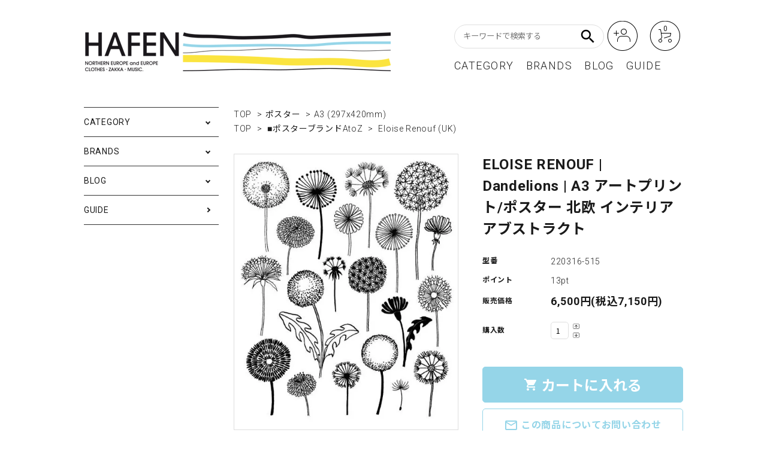

--- FILE ---
content_type: text/html; charset=EUC-JP
request_url: https://hafen.jp/?pid=169635373
body_size: 16550
content:
<!DOCTYPE html PUBLIC "-//W3C//DTD XHTML 1.0 Transitional//EN" "http://www.w3.org/TR/xhtml1/DTD/xhtml1-transitional.dtd">
<html xmlns:og="http://ogp.me/ns#" xmlns:fb="http://www.facebook.com/2008/fbml" xmlns:mixi="http://mixi-platform.com/ns#" xmlns="http://www.w3.org/1999/xhtml" xml:lang="ja" lang="ja" dir="ltr">
<head>
<meta http-equiv="content-type" content="text/html; charset=euc-jp" />
<meta http-equiv="X-UA-Compatible" content="IE=edge,chrome=1" />
<title>ELOISE RENOUF | Dandelions | A3 アートプリント/ポスター 北欧 インテリア アブストラクト</title>
<meta name="Keywords" content="ELOISE RENOUF, STICKER SHAPES NATURAL, A3, アートプリント, アートポスター, 北欧, インテリア ボタニカル, アブストラクト" />
<meta name="Description" content="北欧テキスタイル～インテリア・ファンにもオススメのUKノッティンガムの女性アーティストによる美しいアートプリント。" />
<meta name="Author" content="HAFEN" />
<meta name="Copyright" content="Copyright (C) 2012 HAFEN All Rights Reserved." />
<meta http-equiv="content-style-type" content="text/css" />
<meta http-equiv="content-script-type" content="text/javascript" />
<link rel="stylesheet" href="https://img14.shop-pro.jp/PA01081/575/css/8/index.css?cmsp_timestamp=20251219091819" type="text/css" />
<link rel="stylesheet" href="https://img14.shop-pro.jp/PA01081/575/css/8/product.css?cmsp_timestamp=20251219091819" type="text/css" />
<script src="//statics.a8.net/a8sales/a8sales.js"></script>

<script src="//statics.a8.net/a8sales/a8crossDomain.js"></script>

<link rel="alternate" type="application/rss+xml" title="rss" href="https://hafen.jp/?mode=rss" />
<link rel="alternate" media="handheld" type="text/html" href="https://hafen.jp/?prid=169635373" />
<link rel="shortcut icon" href="https://img14.shop-pro.jp/PA01081/575/favicon.ico?cmsp_timestamp=20250213085530" />
<script type="text/javascript" src="//ajax.googleapis.com/ajax/libs/jquery/1.7.2/jquery.min.js" ></script>
<meta property="og:title" content="ELOISE RENOUF | Dandelions | A3 アートプリント/ポスター 北欧 インテリア アブストラクト" />
<meta property="og:description" content="北欧テキスタイル～インテリア・ファンにもオススメのUKノッティンガムの女性アーティストによる美しいアートプリント。" />
<meta property="og:url" content="https://hafen.jp?pid=169635373" />
<meta property="og:site_name" content="HAFEN ハーフェン | 北欧・ヨーロッパの雑貨・ポスター、レディース ファッションを扱う通販オンラインストア" />
<meta property="og:image" content="https://img14.shop-pro.jp/PA01081/575/product/169635373.jpg?cmsp_timestamp=20220730184214"/>
<meta property="og:type" content="product" />
<meta property="product:price:amount" content="7150" />
<meta property="product:price:currency" content="JPY" />
<meta property="product:product_link" content="https://hafen.jp?pid=169635373" />
<meta name="facebook-domain-verification" content="dbqg6fg9r9nx3c4hcu0ywti5w6l05c" />
<meta name="google-site-verification" content="VxQNpKzD6I5C9QwaI9xpNNCOtwtf1a5IGP605A56gJk" />
<!-- Google Tag Manager -->
<script>(function(w,d,s,l,i){w[l]=w[l]||[];w[l].push({'gtm.start':
new Date().getTime(),event:'gtm.js'});var f=d.getElementsByTagName(s)[0],
j=d.createElement(s),dl=l!='dataLayer'?'&l='+l:'';j.async=true;j.src=
'https://www.googletagmanager.com/gtm.js?id='+i+dl;f.parentNode.insertBefore(j,f);
})(window,document,'script','dataLayer','GTM-NCBH65R');</script>
<!-- End Google Tag Manager -->

<!-- Facebook Pixel Code -->
<script>
  !function(f,b,e,v,n,t,s)
  {if(f.fbq)return;n=f.fbq=function(){n.callMethod?
  n.callMethod.apply(n,arguments):n.queue.push(arguments)};
  if(!f._fbq)f._fbq=n;n.push=n;n.loaded=!0;n.version='2.0';
  n.queue=[];t=b.createElement(e);t.async=!0;
  t.src=v;s=b.getElementsByTagName(e)[0];
  s.parentNode.insertBefore(t,s)}(window, document,'script',
  'https://connect.facebook.net/en_US/fbevents.js');
  fbq('init', '238265531584033');
  fbq('track', 'PageView');
</script>
<noscript><img height="1" width="1" style="display:none"
  src="https://www.facebook.com/tr?id=238265531584033&ev=PageView&noscript=1"
/></noscript>
<!-- End Facebook Pixel Code -->

<!-- Global site tag (gtag.js) - Google Analytics -->
<script async src="https://www.googletagmanager.com/gtag/js?id=UA-196436662-1"></script>
<script>
  window.dataLayer = window.dataLayer || [];
  function gtag(){dataLayer.push(arguments);}
  gtag('js', new Date());

  gtag('config', 'UA-196436662-1');
</script>
<!-- Global site tag (gtag.js) - Google Ads: 360805804 -->
<script async src="https://www.googletagmanager.com/gtag/js?id=AW-360805804"></script>
<script>
  window.dataLayer = window.dataLayer || [];
  function gtag(){dataLayer.push(arguments);}
	gtag('set', 'linker', {'domains': ['hafen.jp', 'hahen.shop-pro.jp']});
  gtag('js', new Date());

  gtag('config', 'AW-360805804');
</script>

    <!-- AdSIST YDN sitegeneraltag -->
    <script async src="https://s.yimg.jp/images/listing/tool/cv/ytag.js"></script>
    <script>
        window.yjDataLayer = window.yjDataLayer || [];
        function ytag() { yjDataLayer.push(arguments); }
        ytag({"type":"ycl_cookie"});
    </script>
    <!--End AdSIST YDN sitegeneraltag -->
    <!-- AdSIST YDN Retargeting -->
    <script type="text/javascript" language="javascript">
      /* <![CDATA[ */
      const yahoo_retargeting_id = "Q3B041SDFR";
      const yahoo_retargeting_label = "";
      let yahoo_retargeting_page_type = "";
      let yahoo_retargeting_items = [
        { item_id: "", category_id: "", price: "", quantity: "" }
      ];

      function getProductInfo() {
        let product = Colorme["product"];
        let y_page_type_aliases = {
          "top": "home",
          "product_list": "category",
          "product_srh": "search",
          "product": "detail"
        };

        if (y_page_type_aliases[Colorme["page"]]) {
          yahoo_retargeting_page_type = y_page_type_aliases[Colorme["page"]];
        }

        if (product) {
          yahoo_retargeting_items[0]["item_id"] = product["id"];
          yahoo_retargeting_items[0]["category_id"] = product["category"]["id_big"];
          yahoo_retargeting_items[0]["price"] = product["sales_price_including_tax"];
          yahoo_retargeting_items[0]["quantity"] = product["stock_num"];
        }

        let script = document.createElement("script");
        script.src = "https://b92.yahoo.co.jp/js/s_retargeting.js";
        document.head.appendChild(script);
      }

      window.onload = getProductInfo;
      /* ]]> */
    </script>
<!--End AdSIST YDN Retargeting -->
<script>
  var Colorme = {"page":"product","shop":{"account_id":"PA01081575","title":"HAFEN \u30cf\u30fc\u30d5\u30a7\u30f3 | \u5317\u6b27\u30fb\u30e8\u30fc\u30ed\u30c3\u30d1\u306e\u96d1\u8ca8\u30fb\u30dd\u30b9\u30bf\u30fc\u3001\u30ec\u30c7\u30a3\u30fc\u30b9 \u30d5\u30a1\u30c3\u30b7\u30e7\u30f3\u3092\u6271\u3046\u901a\u8ca9\u30aa\u30f3\u30e9\u30a4\u30f3\u30b9\u30c8\u30a2"},"basket":{"total_price":0,"items":[]},"customer":{"id":null},"inventory_control":"product","product":{"shop_uid":"PA01081575","id":169635373,"name":"ELOISE RENOUF | Dandelions | A3 \u30a2\u30fc\u30c8\u30d7\u30ea\u30f3\u30c8\/\u30dd\u30b9\u30bf\u30fc \u5317\u6b27 \u30a4\u30f3\u30c6\u30ea\u30a2 \u30a2\u30d6\u30b9\u30c8\u30e9\u30af\u30c8","model_number":"220316-515","stock_num":2,"sales_price":6500,"sales_price_including_tax":7150,"variants":[],"category":{"id_big":605752,"id_small":4},"groups":[{"id":2256562}],"members_price":6500,"members_price_including_tax":7150}};

  (function() {
    function insertScriptTags() {
      var scriptTagDetails = [{"src":"https:\/\/connect.myeeglobal.com\/2c93f60ff77ca110e7871caf6f68f136ac0117654f8f3c7d83fb0eae4b4555da\/main.js?paidOption=false&serviceType=7036","integrity":"sha384-N7UlQ85p6SVkk\/M0rx9r7TQeKkH8fYScjrrvMUh1iQAvBaKgjcAWE1lZu288Ek4U"},{"src":"https:\/\/connect.buyee.jp\/2c93f60ff77ca110e7871caf6f68f136ac0117654f8f3c7d83fb0eae4b4555da\/main.js?paidOption=false&serviceType=7036","integrity":"sha384-Xj2JLRaZPlxQdQQoFNb5grooHtCTqNm3A4KG\/VEvIXq68nNe6UsKP7fg9Dfrw0+s"},{"src":"https:\/\/welcome-coupon.colorme.app\/js\/coupon.js?account_id=PA01081575","integrity":null},{"src":"https:\/\/colorme-cdn.cart-rcv.jp\/PA01081575\/shop-532472613c09c2e006a2ee92176a5fa8-1181.js","integrity":"sha384-gfBKDqjhDoPxHuWbVAUP1Z\/9tDl1Y0UsmaK7uB5JUyH9dN7N2RSJd1K2FE+xEMAz"}];
      var entry = document.getElementsByTagName('script')[0];

      scriptTagDetails.forEach(function(tagDetail) {
        var script = document.createElement('script');

        script.type = 'text/javascript';
        script.src = tagDetail.src;
        script.async = true;

        if( tagDetail.integrity ) {
          script.integrity = tagDetail.integrity;
          script.setAttribute('crossorigin', 'anonymous');
        }

        entry.parentNode.insertBefore(script, entry);
      })
    }

    window.addEventListener('load', insertScriptTags, false);
  })();
</script>
</head>
<body>
<meta name="colorme-acc-payload" content="?st=1&pt=10029&ut=169635373&at=PA01081575&v=20260118111207&re=&cn=d7033c8a13057ed9ca20f10057b05494" width="1" height="1" alt="" /><script>!function(){"use strict";Array.prototype.slice.call(document.getElementsByTagName("script")).filter((function(t){return t.src&&t.src.match(new RegExp("dist/acc-track.js$"))})).forEach((function(t){return document.body.removeChild(t)})),function t(c){var r=arguments.length>1&&void 0!==arguments[1]?arguments[1]:0;if(!(r>=c.length)){var e=document.createElement("script");e.onerror=function(){return t(c,r+1)},e.src="https://"+c[r]+"/dist/acc-track.js?rev=3",document.body.appendChild(e)}}(["acclog001.shop-pro.jp","acclog002.shop-pro.jp"])}();</script><meta name="google-site-verification" content="VxQNpKzD6I5C9QwaI9xpNNCOtwtf1a5IGP605A56gJk" />

<script async src="https://www.googletagmanager.com/gtag/js?id=AW-360805804"></script>
<script>
  window.dataLayer = window.dataLayer || [];
  function gtag(){dataLayer.push(arguments);}
	gtag('set', 'linker', {'domains': ['hafen.jp', 'hahen.shop-pro.jp']});
  gtag('js', new Date());

  gtag('config', 'AW-360805804');
</script>
<meta name="google-site-verification" content="VxQNpKzD6I5C9QwaI9xpNNCOtwtf1a5IGP605A56gJk" />
<link rel="stylesheet" type="text/css" href="https://cdnjs.cloudflare.com/ajax/libs/slick-carousel/1.8.1/slick-theme.min.css"/>
<link rel="stylesheet" type="text/css" href="https://cdnjs.cloudflare.com/ajax/libs/slick-carousel/1.8.1/slick.min.css"/>

<link rel="stylesheet" type="text/css" href="https://file003.shop-pro.jp/PA01081/575/main.css"/>

<link href="https://fonts.googleapis.com/icon?family=Material+Icons" rel="stylesheet">
<link rel="stylesheet" href="https://use.fontawesome.com/releases/v5.5.0/css/all.css">
<link href="https://use.fontawesome.com/releases/v6.4.2/css/all.css" rel="stylesheet">
<link rel="preconnect" href="https://fonts.gstatic.com">
<link href="https://fonts.googleapis.com/css2?family=Roboto:wght@300;400;700&display=swap" rel="stylesheet">
<script src="https://cdnjs.cloudflare.com/ajax/libs/slick-carousel/1.8.1/slick.min.js"></script>
<script type="text/javascript" src="https://cdn.robee.tech/v1/u/2MI1qSCpERE.js"></script>
<script type="text/javascript">
  (function (w, d, ns, blid) {
    w['RobeeObject'] = ns;
    w[ns] = w[ns] || { api_key: blid };
    var s = d.createElement('script');
    s.type = 'text/javascript';
    s.async = true;
    s.src = 'https://cdn.robee.tech/v1/sdk.js';
    var x = d.getElementsByTagName('script')[0];
    x.parentNode.insertBefore(s, x);
  })(window, document, 'robee', 'RBE-2MI1qSCpERE');
</script>

<noscript><iframe src="https://www.googletagmanager.com/ns.html?id=GTM-NCBH65R"
height="0" width="0" style="display:none;visibility:hidden"></iframe></noscript>


<script src="https://mall.52ritao.cn/partner/hafen.js" defer></script>

<header id="hdr" class="hdr--typeE">
  <div class="hdrMiddle">
    <div class="hdrInner">
      <h1 class="hdrlogo"><a href="./"><img src="https://img14.shop-pro.jp/PA01081/575/etc/logo.png" alt="HAFEN ハーフェン | 北欧・ヨーロッパの雑貨・ポスターを扱う通販ショップ"></a></h1>
      <div class="hdr_navbox">
        <nav class="iconNav">
          <form action="/" class="searchForm searchFormB" role="search" method="get">
            <div class="searchForm__inner">
              <input type="hidden" name="mode" value="srh">
              <input type="hidden" name="sort" value="n">
              <input type="text" value="" name="keyword" placeholder="キーワードで検索する">
              <button type="submit" class="searchForm__submit"><i class="gNav__listIcon material-icons">search</i></button>
            </div>
          </form>
          <ul>
                        <li class="hasChildren--click">
              <a href="" class=""><img src="https://img14.shop-pro.jp/PA01081/575/etc/ico1.png" alt="account"></a>
              <ul class="" style="overflow: hidden; display: none;">
                                <li class="login my-false"><a href="https://hafen.jp/?mode=login&shop_back_url=https%3A%2F%2Fhafen.jp%2F">ログイン</a></li>
                <li class="regist my-false"><a href="https://hafen.jp/customer/signup/new">新規会員登録</a></li>
                              </ul>
            </li>
                        <li><a href="https://hahen.shop-pro.jp/cart/" class="iconNav__cart"><span class="cartAmount">0</span><img src="https://img14.shop-pro.jp/PA01081/575/etc/ico2.png" alt="cart"></a></li>
          </ul>
        </nav>
        <ul class="gNav">
          <li class="hasChildren">
            <a href="#" class="">CATEGORY</a>
            <div class="megaMenu">
              <ul class="megaMenu__inner row">
                <li class="col-3"><a href="/?mode=cate&cbid=605752&csid=0&sort=n" class="">ポスター</a></li>
                <li class="col-3"><a href="/?mode=cate&cbid=1666449&csid=0&sort=n" class="">ポスターフレーム</a></li>
                <li class="col-3"><a href="/?mode=cate&cbid=1813416&csid=0&sort=n" class="">カレンダー</a></li>
                <li class="col-3"><a href="/?mode=cate&cbid=1828405&csid=0&sort=n" class="">アート・フォトグラフィ</a></li>
                <li class="col-3"><a href="/?mode=cate&cbid=605745&csid=0&sort=n" class="">バッグ</a></li>
                <li class="col-3"><a href="/?mode=cate&cbid=1666355&csid=0&sort=n" class="">テーブル&キッチン</a></li>
                <li class="col-3"><a href="/?mode=cate&cbid=1666388&csid=0&sort=n" class="">リビング</a></li>
                <li class="col-3"><a href="/?mode=cate&cbid=2587934&csid=0&sort=n" class="">オーディオ・フィルムカメラ</a></li>
                <li class="col-3"><a href="/?mode=cate&cbid=1666387&csid=0&sort=n" class="">iPhone・携帯ケース</a></li>
                
                <li class="col-3"><a href="/?mode=cate&cbid=1666385&csid=0&sort=n" class="">ステーショナリー</a></li>
                <li class="col-3"><a href="/?mode=cate&cbid=1666457&csid=0&sort=n" class="">グリーティングカード</a></li>
                <li class="col-3"><a href="/?mode=cate&cbid=602875&csid=0&sort=n" class="">レディースファッション</a></li>
                <li class="col-3"><a href="/?mode=cate&cbid=2575743&csid=0&sort=n" class="">メンズファッション</a></li>
                
                
                <li class="col-3"><a href="/?mode=cate&cbid=1666465&csid=0&sort=n" class="">アクセサリー・小物</a></li>
                <li class="col-3"><a href="/?mode=cate&cbid=605751&csid=0&sort=n" class="">レコード・CD</a></li>
                <li class="col-3"><a href="/?mode=grp&gid=2256460&sort=n" class="">BEST SELLER / ベストセラー</a></li>
                <li class="col-3"><a href="/?mode=grp&gid=2260658&sort=n" class="">RESTOCK / 再入荷</a></li>
                <li class="col-3"><a href="/?mode=grp&gid=811236&sort=n" class="">SALE / セール</a></li>
                <li class="col-3"><a href="/?mode=grp&gid=829872&sort=n" class="">OUTLET / アウトレット</a></li>
              </ul>
            </div>
          </li>
          <li class="hasChildren">
            <a href="#" class="">BRANDS</a>
            <div class="megaMenu">
              <ul class="megaMenu__inner row">
                <li class="col-3"><a href="/?mode=grp&gid=2256464&sort=n" class="">ポスターブランドAtoZ</a></li>
                <li class="col-3"><a href="/?mode=grp&gid=2256461&sort=n" class="">雑貨ブランドAtoZ</a></li>
                <li class="col-3"><a href="/?mode=grp&gid=2256462&sort=n" class="">アパレルブランドAtoZ</a></li>
              </ul>
            </div>
          </li>
          <li class="hasChildren">
            <a href="/blog/" class="">BLOG</a>
            <div class="megaMenu">
              <ul class="megaMenu__inner row">
                <li class="col-3"><a href="/blog/" class="">All</a></li>
                <li class="col-3"><a href="/blog/category/new_in/" class="">New In</a></li>
                <li class="col-3"><a href="/blog/category/staff_blog/" class="">Staff Blog</a></li>
                <li class="col-3"><a href="/blog/category/featured_article/" class="">Featured Article</a></li>
                <li class="col-3"><a href="/blog/category/event/" class="">Event</a></li>
                <li class="col-3"><a href="/blog/category/store/" class="">実店舗について</a></li>
								<li class="col-3"><a href="/blog/category/wholesale-卸販売/" class="">卸販売について</a></li>
              </ul>
            </div>
          </li>
          <li><a href="https://hafen.jp/?mode=sk">GUIDE</a></li>
        </ul>
      </div>
    </div>
  </div>
</header>


<div id="container" class="">


  <div id="main">
    <form name="product_form" method="post" action="https://hafen.jp/cart/proxy/basket/items/add" >

<div class="footstamp">
  
  
  <p>
    <a href="./">TOP</a>
    <span>&gt;</span><a href='?mode=cate&cbid=605752&csid=0&sort=n'>ポスター</a>    <span>&gt;</span><a href='?mode=cate&cbid=605752&csid=4&sort=n'>A3 (297x420mm)</a>  </p>
  
      <p>
      <a href="./">TOP</a>
            <span>&gt;</span>
      <a href="https://hafen.jp/?mode=grp&gid=2256464&sort=n">■ポスターブランドAtoZ</a>
            <span>&gt;</span>
      <a href="https://hafen.jp/?mode=grp&gid=2256562&sort=n">Eloise Renouf (UK)</a>
          </p>
    
</div>
          
          



<article id="productDetail">

  <div class="product_images">

    
    <div id="detail__productImage">
      <ul class="detailSlider">
                <li><img src="https://img14.shop-pro.jp/PA01081/575/product/169635373.jpg?cmsp_timestamp=20220730184214" class="js-mainImage" style="display: block;" /></li>
                                        <li><img class="js-mainImage" src="https://img14.shop-pro.jp/PA01081/575/product/169635373_o1.jpg?cmsp_timestamp=20220730184214" /></li>
                                <li><img class="js-mainImage" src="https://img14.shop-pro.jp/PA01081/575/product/169635373_o2.jpg?cmsp_timestamp=20220730184214" /></li>
                                <li><img class="js-mainImage" src="https://img14.shop-pro.jp/PA01081/575/product/169635373_o3.jpg?cmsp_timestamp=20220730184214" /></li>
                                                                                                                                                                                                                                                                                                                                                                                                                                                                                                                                                                                                                                                                                                                                                                                              </ul>
    </div>
    
    <script>
      $(function() {
        $('.detailSlider').slick({
          dots:true,
          prevArrow: '<a class="slick-prev" href="#"><i class="fas fa-chevron-left"></i></i></a>',
          nextArrow: '<a class="slick-next" href="#"><i class="fas fa-chevron-right"></i></i></a>',
          customPaging: function(slick,index) {
            // スライダーのインデックス番号に対応した画像のsrcを取得
            var targetImage = slick.$slides.eq(index).find('img').attr('src');
            // slick-dots > li　の中に上記で取得した画像を設定
            return '<img src=" ' + targetImage + ' "/>';
          }
        });

        var dotsHeight = $('.detailSlider .slick-dots').outerHeight() / 2;
        $("#detail__productImage .slick-arrow").each(function() {
          $(this).css('top','calc(50% - '+dotsHeight+'px)');
        });
      });
    </script>
    <input type="hidden" name="user_hash" value="867f9ae5d12f1e3d6ad62d91d9aeefbc"><input type="hidden" name="members_hash" value="867f9ae5d12f1e3d6ad62d91d9aeefbc"><input type="hidden" name="shop_id" value="PA01081575"><input type="hidden" name="product_id" value="169635373"><input type="hidden" name="members_id" value=""><input type="hidden" name="back_url" value="https://hafen.jp/?pid=169635373"><input type="hidden" name="reference_token" value="1a4d5c1450c5493dbefc4207ee2bfcb7"><input type="hidden" name="shop_domain" value="hafen.jp">

    
    <div class="product_description">
      <strong><span style="color: #8b4513">北欧テキスタイル～インテリア・ファンにもオススメのUKノッティンガムの女性アーティストによる美しいアートプリント。</span></strong>
<br>
雲や雨のデザイン、ツリーやリーフ、鳥やフォッシュ、パステルカラーの組み合わせによるアブストラクト・アートなど、女性ならではの繊細なタッチで描かれるUKノッティンガムのEloise Renoufによる作品が入荷しました。マリメッコやカウニステなどの北欧テキスタイル好きな方にも、コンテンポラリーアート・ファンの方にもオススメです。
<br><br>
<table>
<tr>

<th width="150" align="center" bgcolor="#FFFFCC">製造国</th>

<td>&nbsp;&nbsp;UK</td>

</tr>

<tr>

<th width="150" align="center" bgcolor="#FFFFCC">ブランド名</th>

<td>&nbsp;&nbsp;ELOISE RENOUF<br />

</td>

</tr>

<tr>

<th width="150" align="center" bgcolor="#FFFFCC">素材</th>

<td>&nbsp;&nbsp;315gマット・ペーパー<br />

</td>

</tr>

<tr>

<th width="150" align="center" bgcolor="#FFFFCC">取り扱いサイズ</th>

<td>&nbsp;&nbsp;A3 (297x420mm)<br />

</td>

</tr>

<tr>

<th width="150" align="center" bgcolor="#FFFFCC">コンディション</th>

<td>&nbsp;&nbsp;新品<br />

</td>

</tr>

<tr>

<th width="150" align="center" bgcolor="#FFFFCC">配送方法</th>

<td>&nbsp;&nbsp;宅配便 / メール便<br />

</td>

</tr>

<tr>

<th width="150" align="center" bgcolor="#FFFFCC">備考</th>

<td>&nbsp;&nbsp;-<br />

</td>

</tr>

</table>

<br>★在庫の無い商品、サイズ、カラーにつきましてはお取り寄せ可能な場合もございます。お気軽にお問い合せください。 

<br>★色味はブラウザ上と、実際の商品とは誤差があることがございます。予めご了承ください。 


    </div>

    

    
    <!-- <div class="lImageArea">
      <h2 class="detailTitle">商品拡大画像</h2>
      <ul class="lImageList">
                  <li class="lImageList__unit"><img src="https://img14.shop-pro.jp/PA01081/575/product/169635373.jpg?cmsp_timestamp=20220730184214"/></li>
                                                    <li class="lImageList__unit"><img src="https://img14.shop-pro.jp/PA01081/575/product/169635373_o1.jpg?cmsp_timestamp=20220730184214" /></li>
                                                <li class="lImageList__unit"><img src="https://img14.shop-pro.jp/PA01081/575/product/169635373_o2.jpg?cmsp_timestamp=20220730184214" /></li>
                                                <li class="lImageList__unit"><img src="https://img14.shop-pro.jp/PA01081/575/product/169635373_o3.jpg?cmsp_timestamp=20220730184214" /></li>
                                                                                                                                                                                                                                                                                                                                                                                                                                                                                                                                                                                                                                                                                                                                                                                                                                                                                                                                                                                                                                                                                        </ul>
    </div> -->
    

    

  </div>

  <div class="product_detail_area">
    
    <h1 id="itemName">ELOISE RENOUF | Dandelions | A3 アートプリント/ポスター 北欧 インテリア アブストラクト</h1>

    
    <!-- <div class="zoom-desc">
      <ul class="subImageList clearfix">
                <li class="subImageList__unit"><img class="zoom-tiny-image js-subImage" src="https://img14.shop-pro.jp/PA01081/575/product/169635373.jpg?cmsp_timestamp=20220730184214" /></li>
                                        <li class="subImageList__unit"><img class="zoom-tiny-image js-subImage" src="https://img14.shop-pro.jp/PA01081/575/product/169635373_o1.jpg?cmsp_timestamp=20220730184214" /></li>
                                <li class="subImageList__unit"><img class="zoom-tiny-image js-subImage" src="https://img14.shop-pro.jp/PA01081/575/product/169635373_o2.jpg?cmsp_timestamp=20220730184214" /></li>
                                <li class="subImageList__unit"><img class="zoom-tiny-image js-subImage" src="https://img14.shop-pro.jp/PA01081/575/product/169635373_o3.jpg?cmsp_timestamp=20220730184214" /></li>
                                                                                                                                                                                                                                                                                                                                                                                                                                                                                                                                                                                                                                                                                                                                                                                              </ul>
    </div> -->

    <table class="add_cart_table">
      
            <tr>
        <th>型番</th>
        <td>220316-515</td>
      </tr>
            
            <tr>
        <th>ポイント</th>
        <td>13pt</td>
      </tr>
            
                  <tr>
        <th>販売価格</th>
        <td>
                    
          <strong class="price">6,500円(税込7,150円)</strong><br />
                  </td>
      </tr>
            
            
            <tr>
        <th>購入数</th>
        <td>
          <table border="0" cellpadding="0" cellspacing="0">
            <tr>
              <td id="productNumWrap">
                <input type="text" name="product_num" value="1" />
              </td>
              <td>
                <div class="productNum__changeWrap">
                  <a href="javascript:f_change_num2(document.product_form.product_num,'1',1,2);"><img src="https://img.shop-pro.jp/common/nup.gif"></a>
                  <a href="javascript:f_change_num2(document.product_form.product_num,'0',1,2);"><img src="https://img.shop-pro.jp/common/ndown.gif"></a>
                </div>
              </td>
              <td>
                
              </td>
            </tr>
          </table>
        </td>
      </tr>
      
    </table>

    
          
              
                  
    
    <p class="stock_error"></p>

    

    
          <button id="basketBtn" type="submit" class="detail__cartBtn"><i class="material-icons">shopping_cart</i><span>カートに入れる</span></button>
          
    <a class="detail__contactBtn" href="https://hahen.shop-pro.jp/customer/products/169635373/inquiries/new"><i class="material-icons">mail_outline</i> この商品についてお問い合わせ</a>

    <div class="product_link_area">
      <div class="twitter">
        <a href="https://twitter.com/share" class="twitter-share-button" data-url="https://hafen.jp/?pid=169635373" data-text="" data-lang="ja" >ツイート</a>
<script charset="utf-8">!function(d,s,id){var js,fjs=d.getElementsByTagName(s)[0],p=/^http:/.test(d.location)?'http':'https';if(!d.getElementById(id)){js=d.createElement(s);js.id=id;js.src=p+'://platform.twitter.com/widgets.js';fjs.parentNode.insertBefore(js,fjs);}}(document, 'script', 'twitter-wjs');</script>
      </div>
      <!-- <div class="fb-like">
        
      </div> -->
      <div class="line">
        <div class="line-it-button" data-ver="3"  data-type="share-a" data-lang="ja" data-color="default" data-size="small" data-count="false" style="display: none;"></div><script src="https://www.line-website.com/social-plugins/js/thirdparty/loader.min.js" async="async" defer="defer"></script>
      </div>
      
      <ul class="other_link">
        <li><a href="https://hafen.jp/?mode=sk"><i class="material-icons">error_outline</i> 特定商取引法に基づく表記 (返品など)</a></li>
        <li><a href="mailto:?subject=%E3%80%90HAFEN%20%E3%83%8F%E3%83%BC%E3%83%95%E3%82%A7%E3%83%B3%20%7C%20%E5%8C%97%E6%AC%A7%E3%83%BB%E3%83%A8%E3%83%BC%E3%83%AD%E3%83%83%E3%83%91%E3%81%AE%E9%9B%91%E8%B2%A8%E3%83%BB%E3%83%9D%E3%82%B9%E3%82%BF%E3%83%BC%E3%80%81%E3%83%AC%E3%83%87%E3%82%A3%E3%83%BC%E3%82%B9%20%E3%83%95%E3%82%A1%E3%83%83%E3%82%B7%E3%83%A7%E3%83%B3%E3%82%92%E6%89%B1%E3%81%86%E9%80%9A%E8%B2%A9%E3%82%AA%E3%83%B3%E3%83%A9%E3%82%A4%E3%83%B3%E3%82%B9%E3%83%88%E3%82%A2%E3%80%91%E3%81%AE%E3%80%8CELOISE%20RENOUF%20%7C%20Dandelions%20%7C%20A3%20%E3%82%A2%E3%83%BC%E3%83%88%E3%83%97%E3%83%AA%E3%83%B3%E3%83%88%2F%E3%83%9D%E3%82%B9%E3%82%BF%E3%83%BC%20%E5%8C%97%E6%AC%A7%20%E3%82%A4%E3%83%B3%E3%83%86%E3%83%AA%E3%82%A2%20%E3%82%A2%E3%83%96%E3%82%B9%E3%83%88%E3%83%A9%E3%82%AF%E3%83%88%E3%80%8D%E3%81%8C%E3%81%8A%E3%81%99%E3%81%99%E3%82%81%E3%81%A7%E3%81%99%EF%BC%81&body=%0D%0A%0D%0A%E2%96%A0%E5%95%86%E5%93%81%E3%80%8CELOISE%20RENOUF%20%7C%20Dandelions%20%7C%20A3%20%E3%82%A2%E3%83%BC%E3%83%88%E3%83%97%E3%83%AA%E3%83%B3%E3%83%88%2F%E3%83%9D%E3%82%B9%E3%82%BF%E3%83%BC%20%E5%8C%97%E6%AC%A7%20%E3%82%A4%E3%83%B3%E3%83%86%E3%83%AA%E3%82%A2%20%E3%82%A2%E3%83%96%E3%82%B9%E3%83%88%E3%83%A9%E3%82%AF%E3%83%88%E3%80%8D%E3%81%AEURL%0D%0Ahttps%3A%2F%2Fhafen.jp%2F%3Fpid%3D169635373%0D%0A%0D%0A%E2%96%A0%E3%82%B7%E3%83%A7%E3%83%83%E3%83%97%E3%81%AEURL%0Ahttps%3A%2F%2Fhafen.jp%2F"><i class="material-icons">share</i> この商品を友達に教える</a></li>
        <li><a href="https://hafen.jp/?mode=cate&cbid=605752&csid=4&sort=n"><i class="material-icons">undo</i> 買い物を続ける</a></li>
                <li><a href="https://hafen.jp/customer/products/169635373/reviews"><i class="material-icons">forum</i> レビューを見る(0件)</a></li>
        <li><a href="https://hafen.jp/customer/products/169635373/reviews/new"><i class="material-icons">rate_review</i> レビューを投稿</a></li>
              </ul>
    </div>
  </div>

</article>


</form>


<section>


    
<br style="clear:both;">


<div class="ranking">
  <h2 class="h2A">売れ筋商品</h2>
  <ul class="itemList itemList--5 clearfix">
        <li class="itemList__unit">
      <a href="?pid=189148847" class="itemWrap">
        
        <span class="itemImg">
                  <img alt="FACTORY (ファクトリー) | 25AW  ヤク ショート丈ワイドセーター (ダークブラウン/ブラウン/グレー) | トップス ニット 秋冬の商品画像" src="https://img14.shop-pro.jp/PA01081/575/product/189148847_th.jpg?cmsp_timestamp=20251029140519" />

                          <p class="itemSoldout">SOLD OUT</p>
              </span>

        
        <p class="itemName">FACTORY (ファクトリー) | 25AW  ヤク ショート丈ワイドセーター (ダークブラウン/ブラウン/グレー) | トップス ニット 秋冬</p>

        
                  <p class="itemPrice">25,000円(税込27,500円)</p>
                
      </a>
    </li>
        <li class="itemList__unit">
      <a href="?pid=188733181" class="itemWrap">
        
        <span class="itemImg">
                  <img alt="Cion(シオン) | ウール混メルトンショートコート (ブラック) | ジャケット アウター レディース 25AWの商品画像" src="https://img14.shop-pro.jp/PA01081/575/product/188733181_th.jpg?cmsp_timestamp=20251003143827" />

                          <p class="itemSoldout">SOLD OUT</p>
              </span>

        
        <p class="itemName">Cion(シオン) | ウール混メルトンショートコート (ブラック) | ジャケット アウター レディース 25AW</p>

        
                  <p class="itemPrice">31,000円(税込34,100円)</p>
                
      </a>
    </li>
        <li class="itemList__unit">
      <a href="?pid=186009453" class="itemWrap">
        
        <span class="itemImg">
                  <img alt="CASE-FACE | Orange on Cream MagSafe iPhoneケース (iPhone 16/16 pro/16 pro max/15) アイフォンの商品画像" src="https://img14.shop-pro.jp/PA01081/575/product/186009453_th.png?cmsp_timestamp=20250409154623" />

                      </span>

        
        <p class="itemName">CASE-FACE | Orange on Cream MagSafe iPhoneケース (iPhone 16/16 pro/16 pro max/15) アイフォン</p>

        
                  <p class="itemPrice">6,300円(税込6,930円)</p>
                
      </a>
    </li>
        <li class="itemList__unit">
      <a href="?pid=167528662" class="itemWrap">
        
        <span class="itemImg">
                  <img alt="ASEEDONCLOUD | Handkerchiefh (Sheep) | ハンカチ ハンカチーフ アシードンクラウド ひつじ 羊の商品画像" src="https://img14.shop-pro.jp/PA01081/575/product/167528662_th.jpg?cmsp_timestamp=20220524163206" />

                      </span>

        
        <p class="itemName">ASEEDONCLOUD | Handkerchiefh (Sheep) | ハンカチ ハンカチーフ アシードンクラウド ひつじ 羊</p>

        
                  <p class="itemPrice">4,200円(税込4,620円)</p>
                
      </a>
    </li>
      </ul>
</div>





  <section class="box  box_small" id="box_recommend">
  <h2 class="h2A">おすすめ商品</h2>
  <ul class="itemList itemList--5 clearfix">

          <li class="itemList__unit">
        <a href="?pid=188571518" class="itemWrap">
          
          <span class="itemImg">
                      <img alt="Cion(シオン) | ウール混Vネックフレアワンピース  (black) | ワンピース  レディースの商品画像" src="https://img14.shop-pro.jp/PA01081/575/product/188571518_th.jpg?cmsp_timestamp=20250920125420" />

                            </span>

          
          <p class="itemName">Cion(シオン) | ウール混Vネックフレアワンピース  (black) | ワンピース  レディース</p>

          
                      <p class="itemPrice">23,000円(税込25,300円)</p>
                    
        </a>
      </li>
          <li class="itemList__unit">
        <a href="?pid=188649486" class="itemWrap">
          
          <span class="itemImg">
                      <img alt="French Bull (フレンチブル) | ホープミニマフラー (ブルー/レッド/キナリ) | マフラー 防寒の商品画像" src="https://img14.shop-pro.jp/PA01081/575/product/188649486_th.jpg?cmsp_timestamp=20250926140452" />

                            </span>

          
          <p class="itemName">French Bull (フレンチブル) | ホープミニマフラー (ブルー/レッド/キナリ) | マフラー 防寒</p>

          
                      <p class="itemPrice">13,000円(税込14,300円)</p>
                    
        </a>
      </li>
          <li class="itemList__unit">
        <a href="?pid=188731403" class="itemWrap">
          
          <span class="itemImg">
                      <img alt="FACTORY (ファクトリー) | ベビーキャメル ショートマフラー (キャメル/レッド/ブラック) | 25AW 防寒 日本製の商品画像" src="https://img14.shop-pro.jp/PA01081/575/product/188731403_th.png?cmsp_timestamp=20251003123238" />

                            </span>

          
          <p class="itemName">FACTORY (ファクトリー) | ベビーキャメル ショートマフラー (キャメル/レッド/ブラック) | 25AW 防寒 日本製</p>

          
                      <p class="itemPrice">13,000円(税込14,300円)</p>
                    
        </a>
      </li>
          <li class="itemList__unit">
        <a href="?pid=189137325" class="itemWrap">
          
          <span class="itemImg">
                      <img alt="THE POSTER CLUB x SOFIA LIND | Aries 牡羊座 | 50x70cm アートポスター 北欧 ポスタークラブ ソフィアリンド 星座 おひつじ座の商品画像" src="https://img14.shop-pro.jp/PA01081/575/product/189137325_th.jpg?cmsp_timestamp=20251028122932" />

                            </span>

          
          <p class="itemName">THE POSTER CLUB x SOFIA LIND | Aries 牡羊座 | 50x70cm アートポスター 北欧 ポスタークラブ ソフィアリンド 星座 おひつじ座</p>

          
                      <p class="itemPrice">13,000円(税込14,300円)</p>
                    
        </a>
      </li>
          <li class="itemList__unit">
        <a href="?pid=189139152" class="itemWrap">
          
          <span class="itemImg">
                      <img alt="BJORN GYLLENHAMMAR (ビョルン・ジレンハマー) | Staircase | Oil painting 油絵 北欧 スウェーデン ミッドセンチュリー MDCの商品画像" src="https://img14.shop-pro.jp/PA01081/575/product/189139152_th.jpg?cmsp_timestamp=20251028164555" />

                            </span>

          
          <p class="itemName">BJORN GYLLENHAMMAR (ビョルン・ジレンハマー) | Staircase | Oil painting 油絵 北欧 スウェーデン ミッドセンチュリー MDC</p>

          
                      <p class="itemPrice">120,000円(税込132,000円)</p>
                    
        </a>
      </li>
        </ul>
  </section>

<section>
  <div class="container">
    <h2 class="h2A">他の商品を探す</h2>
    <p class="text-center">
      <form action="/" class="searchForm searchFormA" role="search" method="get">
        <div class="searchForm__inner">
          <input type="hidden" name="mode" value="srh">
					  <input type="hidden" name="sort" value="n">
          <input type="text" value="" name="keyword" placeholder="キーワードで検索する">
          <button type="submit" class="searchForm__submit"><i class="gNav__listIcon material-icons">search</i></button>
        </div>
      </form>
    </p>
    
          <div class="taglist">
        <p>
                              <a href="https://hafen.jp/?mode=grp&gid=2256464&sort=n" class="button--tag button--line">■ポスターブランドAtoZ</a>
                      <a href="https://hafen.jp/?mode=grp&gid=2256562&sort=n" class="button--tag button--line">Eloise Renouf (UK)</a>
                          </p>
      </div>
        
  </div>
</section>



<script type="text/javascript" src="https://img.shop-pro.jp/js/jquery.easing.1.3.js"></script>
<script type="text/javascript" src="https://img.shop-pro.jp/js/stickysidebar.jquery.js"></script>
<!--
<script>
$(window).load(function () {
  $(function () {
    var product_images_height = $('.product_images').height();
    $('.product_detail_area').css('height',product_images_height);

    $(".add_cart").stickySidebar({
    timer: 400
    , easing: "easeInOutQuad"
    , constrain: true
    });
  });
});
</script>
-->


<script type="text/javascript">
ga('require', 'linker');
ga('linker:autoLink', ['shop-pro.jp'], false, true);
</script>


<script>
$(function(){
  $(".js-cartBack").click(function(event) {
    var back = $(".product_name").offset().top;
    $("html,body").animate({scrollTop: back}, 500);
  });
})
</script>  </div>

  <aside id="side">
    <nav class="side__cateNav">
      <ul>
        <li class="hasChildren--click">
          <a href="">CATEGORY</a>
          <ul>
            <li><a href="/?mode=cate&cbid=605752&csid=0&sort=n" class="">ポスター</a></li>
            <li><a href="/?mode=cate&cbid=1666449&csid=0&sort=n" class="">ポスターフレーム</a></li>
            <li><a href="/?mode=cate&cbid=1813416&csid=0&sort=n" class="">カレンダー</a></li>
            <li><a href="/?mode=cate&cbid=1828405&csid=0&sort=n" class="">アート・フォトグラフィ</a></li>
            <li><a href="/?mode=cate&cbid=605745&csid=0&sort=n" class="">バッグ</a></li>
            <li><a href="/?mode=cate&cbid=1666355&csid=0&sort=n" class="">テーブル&キッチン</a></li>
            <li><a href="/?mode=cate&cbid=1666388&csid=0&sort=n" class="">リビング</a></li>
            <li><a href="/?mode=cate&cbid=2587934&csid=0&sort=n" class="">オーディオ・フィルムカメラ</a></li>
            <li><a href="/?mode=cate&cbid=1666387&csid=0&sort=n" class="">iPhone・携帯ケース</a></li>
            
            <li><a href="/?mode=cate&cbid=1666385&csid=0&sort=n" class="">ステーショナリー</a></li>
            <li><a href="/?mode=cate&cbid=1666457&csid=0&sort=n" class="">グリーティングカード</a></li>
            <li><a href="/?mode=cate&cbid=602875&csid=0&sort=n" class="">レディースファッション</a></li>
            <li><a href="/?mode=cate&cbid=2575743&csid=0&sort=n" class="">メンズファッション</a></li>
            
            
            <li><a href="/?mode=cate&cbid=1666465&csid=0&sort=n" class="">アクセサリー・小物</a></li>
            <li><a href="/?mode=cate&cbid=605751&csid=0&sort=n" class="">レコード・CD</a></li>
            <li><a href="/?mode=grp&gid=2256460&sort=n" class="">BEST SELLER / ベストセラー</a></li>
            <li><a href="/?mode=grp&gid=2260658&sort=n" class="">RESTOCK / 再入荷</a></li>
            <li><a href="/?mode=grp&gid=811236&sort=n" class="">SALE / セール</a></li>
            <li><a href="/?mode=grp&gid=829872&sort=n" class="">OUTLET / アウトレット</a></li>
          </ul>
        </li>
        <li class="hasChildren--click">
          <a href="">BRANDS</a>
          <ul>
            <li><a href="/?mode=grp&gid=2256464&sort=n" class="">ポスターブランドAtoZ</a></li>
            <li><a href="/?mode=grp&gid=2256461&sort=n" class="">雑貨ブランドAtoZ</a></li>
            <li><a href="/?mode=grp&gid=2256462&sort=n" class="">アパレルブランドAtoZ</a></li>
          </ul>
        </li>
        <li class="hasChildren--click">
          <a href="">BLOG</a>
          <ul>
            <li><a href="/blog/" class="">All</a></li>
            <li><a href="/blog/category/new_in/" class="">New In</a></li>
            <li><a href="/blog/category/staff_blog/" class="">Staff Blog</a></li>
            <li><a href="/blog/category/featured_article/" class="">Featured Article</a></li>
            <li><a href="/blog/category/event/" class="">Event</a></li>
            <li><a href="/blog/category/store/" class="">実店舗について</a></li>
          </ul>
        </li>
        <li><a href="https://hafen.jp/?mode=sk">GUIDE</a></li>
      </ul>
    </nav>
  </aside>

</div>
  



<p class="pagetop"><a href="#top"><img src="https://img14.shop-pro.jp/PA01081/575/etc/totop.png" alt="PAGE TOP" /></a></p>
<style>
.pagetop {
    position: fixed;
    bottom: 20px;
    right: 20px;
    width: 39px;
    height: 39px;
}
</style>
<script>
//pagetop
$(function() {
    var topBtn = $('.pagetop');    
    topBtn.hide();
    //スクロールが100に達したらボタン表示
    $(window).scroll(function () {
        if ($(this).scrollTop() > 100) {
        //ボタンの表示方法
            topBtn.fadeIn();
        } else {
        //ボタンの非表示方法
            topBtn.fadeOut();
        }
    });
    //スクロールしてトップ
    topBtn.click(function () {
        $('body,  html').animate({
            scrollTop: 0
        },   500);
        return false;
    });
});
</script>


<footer id="ftr" class="ftr--typeB">
  <div class="p0">
    <div class="fNav--typeA container">
      <div class="row">
        <nav class="col-pc-3 col-sp-6 col-sp2-12 fNav__list">
          <h3>BLOG</h3>
          <ul class="fnav_box">
            <li><a href="/blog/" class="">All</a></li>
            <li><a href="/blog/category/new_in/" class="">New In</a></li>
            <li><a href="/blog/category/staff_blog/" class="">Staff Blog</a></li>
            <li><a href="/blog/category/featured_article/" class="">Featured Article</a></li>
            <li><a href="/blog/category/event/" class="">Event</a></li>
            <li><a href="/blog/category/store/" class="">実店舗について</a></li>
          </ul>
                      <h3>MEMBER</h3>
            <ul class="fnav_box">
                              <li><a href="https://hafen.jp/?mode=login&shop_back_url=https%3A%2F%2Fhafen.jp%2F">ログイン</a></li>
                <li><a href="https://hafen.jp/customer/signup/new">新規会員登録</a></li>
                          </ul>
                  </nav>
        <nav class="col-pc-3 col-sp-6 col-sp2-12 fNav__list">
          <h3>GUIDE</h3>
          <ul class="fnav_box">
            <li><a href="https://hafen.jp/?mode=sk#payment">お支払い方法について</a></li>
            <li><a href="https://hafen.jp/?mode=sk#delivery">配送方法・送料について</a></li>
          </ul>
          <h3>SHOP INFO</h3>
          <ul class="fnav_box">
            <p>
						<strong>実店舗</strong><br>
〒675-0037<br>
兵庫県加古川市加古川町本町364-1 1F<br>（最寄駅：JR 加古川駅）
<br>【<a href="https://www.google.com/maps/dir//hafen+%E3%83%8F%E3%83%BC%E3%83%95%E3%82%A7%E3%83%B3/@34.7656152,134.8221506,15z/data=!4m8!4m7!1m0!1m5!1m1!1s0x3554d95acd2a5561:0x9a8352358b60b29e!2m2!1d134.8321854!2d34.7700759">Google MAP</a>】<br>
              営業時間： 12:00 - 18:00<br>
              定休日：日曜・月曜<br><br>
							<strong>オンラインストア</strong><br>
							              営業時間： 12:00 - 18:00<br>
              定休日：日曜<br><br>
								<strong>お問い合わせ</strong><br>						
							TEL：079-451-5150<br> 
              e-mail：<a href="mailto:info@hafen.jp">info@hafen.jp</a>
            </p>
          </ul>
        </nav>
        <nav class="col-pc-3 col-sp-6 col-sp2-12 fNav__list">
          <h3>SITE INFO</h3>
          <ul class="fnav_box">
            <li><a href="https://hafen.jp/?mode=privacy">プライバシーポリシー</a></li>
            <li><a href="https://hafen.jp/?mode=sk">特定商取引法に基づく表記</a></li>
            <li><a href="https://hahen.shop-pro.jp/customer/inquiries/new">お問い合わせ</a></li>
          </ul>
          
                      <div class="section--side cal">
              <div class="cal__main">
                <table class="tbl_calendar">
    <caption>2026年1月</caption>
    <tr>
        <th class="sun">日</th>
        <th>月</th>
        <th>火</th>
        <th>水</th>
        <th>木</th>
        <th>金</th>
        <th class="sat">土</th>
    </tr>
    <tr>
<td></td>
<td></td>
<td></td>
<td></td>
<td class="thu holiday" style="background-color: #f7f57e; color: #0d010d;">1</td>
<td class="fri" style="background-color: #f7f57e; color: #0d010d;">2</td>
<td class="sat" style="background-color: #f7f57e; color: #0d010d;">3</td>
</tr>
<tr>
<td class="sun" style="background-color: #f7f57e; color: #0d010d;">4</td>
<td class="mon" style="background-color: #f7f57e; color: #0d010d;">5</td>
<td class="tue">6</td>
<td class="wed">7</td>
<td class="thu">8</td>
<td class="fri">9</td>
<td class="sat">10</td>
</tr>
<tr>
<td class="sun" style="background-color: #f7f57e; color: #0d010d;">11</td>
<td class="mon holiday" style="background-color: #f7f57e; color: #0d010d;">12</td>
<td class="tue">13</td>
<td class="wed">14</td>
<td class="thu">15</td>
<td class="fri">16</td>
<td class="sat">17</td>
</tr>
<tr>
<td class="sun" style="background-color: #f7f57e; color: #0d010d;">18</td>
<td class="mon" style="background-color: #f7f57e; color: #0d010d;">19</td>
<td class="tue">20</td>
<td class="wed">21</td>
<td class="thu">22</td>
<td class="fri">23</td>
<td class="sat">24</td>
</tr>
<tr>
<td class="sun" style="background-color: #f7f57e; color: #0d010d;">25</td>
<td class="mon" style="background-color: #f7f57e; color: #0d010d;">26</td>
<td class="tue">27</td>
<td class="wed">28</td>
<td class="thu">29</td>
<td class="fri">30</td>
<td class="sat">31</td>
</tr>
</table>
              </div>
                          </div>
                  </nav>
        <div class="col-pc-3 col-sp-6 col-sp2-12">
          <div class="fNav__logo">
            <a href="./"><img class="" src="https://img14.shop-pro.jp/PA01081/575/etc/f_logo.png" alt="HAFEN"></a>
          </div>
          <ul class="snsNav">
            <li><a href="https://www.instagram.com/hafenjp/" target="_blank"><i class="fab fa-instagram"></i></a></li>
            <li><a href="https://twitter.com/hafenjp" target="_blank"><i class="fab fa-x-twitter"></i></a></li>
          </ul>
        </div>
      </div>
    </div>

  </div>
  <div class="copyright copyright--typeA container">
    Copyright &#169; 2022 HAFEN All rights reserved.
  </div>

</footer>

<script>
  var menuState = false;
  var dropState = false;

  $(document).ready(function() {
    // 初期化
    sNavOut('.header__nav');

    // スライダー（slick）
    $('.mainSlider').slick({
      dots: true,
      arrow:true,
      infinite: true,
      slidesToShow: 1,
      slidesToScroll: 1,
      autoplay: true,
      autoplaySpeed: 5000,
    });

  });

  // ハンバーガーメニュー展開
  $(document).on('click', '.menuToggle', function() {
    $('#drawer').toggleClass('open');
    $('#overlay').toggleClass('open');
    $('body').toggleClass('open');
    return false;
  });

  $(document).on('click', '.menuClose', function() {
    $('#drawer').removeClass('open');
    $('#overlay').removeClass('open');
    $('body').removeClass('open');
    return false;
  });

  // SPのみアコーディオン
  $(document).on('click', '.sp-toggle', function() {
    var windowWidth = $(window).width();
    console.log(windowWidth);
    if(windowWidth < 768){
      $(this).next('ul').slideToggle();
      $(this).toggleClass('open');
    }
  });

  $(document).on('click', '.hdrSearch--toggle > span,.hdrSearch--toggle > a', function() {
    $(this).next().slideToggle();
  });


  // ナビゲーション　子要素展開
  $('.hasChildren').hover(function(){
      $(this).children('a').addClass('open');
      $(this).children('ul,.megaMenu').addClass('open');
  },function(){
      $(this).children('a').removeClass('open');
      $(this).children('ul,.megaMenu').removeClass('open');
  });

  $(document).on('click', '.hasChildren--click > a,.hasChildren--click > span', function() {
    if(dropState == false){
      $(this).addClass('open');
      $(this).next('ul').addClass('open');
      $(this).next('ul').slideDown(0);
      dropState = true;
    }else{
      if($(this).hasClass('open')){
        $(this).removeClass('open');
        $(this).next('ul').removeClass('open');
        $(this).next('ul').slideUp(0);
      }else{
        $(this).parents('li').parents('ul').parents('.gNav').find('.hasChilds > span').removeClass('open');
        $(this).parents('li').parents('ul').parents('.gNav').find('.hasChilds > span').next('ul').removeClass('open');
        $(this).parents('li').parents('ul').parents('.gNav').find('.hasChilds > span').next('ul').slideUp(0);
        $(this).addClass('open');
        $(this).next('ul').addClass('open');
        $(this).next('ul').slideDown(0);
      }
    }
    return false;
  });

  function sNavIn(_this) {
    var windowWidthMinus = document.documentElement.clientWidth * -1;
    $(_this).addClass('open');
    $('.menuBg--close').addClass('open');
    $(_this).css({
      'left': 0
    });
  }

  function sNavOut(_this) {
    var windowWidthMinus = document.documentElement.clientWidth * -1;
    $(_this).removeClass('open');
    $('.menuBg--close').removeClass('open');
    $(_this).css({
      'left': windowWidthMinus
    });
  }

  // タブ切り替え
  $(function(){
    $(".tabSwitch > li ").click(function() {
      if(!$(this).hasClass('active')){
        $(this).parents('.tabSwitch').find('li').removeClass('active');
        $(this).addClass('active');

        var tabNum = $(this).index();
        $(this).parents(".tab").find(".tabContents").find(".tabContent").hide();
        $(this).parents(".tab").find(".tabContents").find(".tabContent").eq(tabNum).fadeIn("500");
      }
    });
  });

  // テキスト横スクロール
  $('.textSlider').slick({
    autoplay: false,
    speed: 300,
    slidesToShow: 1,
    slidesToScroll: 1,
    centerMode: false,
    variableWidth: true,
    touchMove: true,
    swipeToSlide:true,
    infinite:false
  });

</script>

<!-- <script>
$(function () {
  $('.prd_search_form_btn').click(function () {
    $('.prd_search_block').toggleClass('open');
    $('.prd_search_form').slideToggle();
  });
  $('.js-gNavDrop').hover(function () {
    $(this).children(".gNav__drop").stop(true,true).fadeIn("fast");
  },function(){
    $(this).children(".gNav__drop").fadeOut("fast");
  });
  $(window).load(function () {
    $('.prd_lst_unit_s').tile();
    $('.column--2').tile();
    $('.prd_lst_unit_m').tile();
    $('.grp_lst_unit').tile();
  });
});
</script> -->

<svg xmlns="http://www.w3.org/2000/svg" style="display:none"><symbol id="heart" viewBox="0 0 1792 1792"><path d="M896 1664q-26 0-44-18l-624-602q-10-8-27.5-26T145 952.5 77 855 23.5 734 0 596q0-220 127-344t351-124q62 0 126.5 21.5t120 58T820 276t76 68q36-36 76-68t95.5-68.5 120-58T1314 128q224 0 351 124t127 344q0 221-229 450l-623 600q-18 18-44 18z"/></symbol>></svg>
	<script type="text/javascript" src="https://hafen.jp/js/cart.js" ></script>
<script type="text/javascript" src="https://hafen.jp/js/async_cart_in.js" ></script>
<script type="text/javascript" src="https://hafen.jp/js/product_stock.js" ></script>
<script type="text/javascript" src="https://hafen.jp/js/js.cookie.js" ></script>
<script type="text/javascript" src="https://hafen.jp/js/favorite_button.js" ></script>
<script>
//form
function a8shopFormCookie(writeValue){
    var docCookies = {
      getItem: function (sKey) {
        if (!sKey || !this.hasItem(sKey)) { return null; }
        return unescape(document.cookie.replace(new RegExp("(?:^|.*;\\s*)" + escape(sKey).replace(/[\-\.\+\*]/g, "\\$&") + "\\s*\\=\\s*((?:[^;](?!;))*[^;]?).*"), "$1"));
      },
      setItem: function (sKey, sValue, vEnd, sPath, sDomain, bSecure) {
        if (!sKey || /^(?:expires|max\-age|path|domain|secure)$/i.test(sKey)) { return; }
        var sExpires = "";
        if (vEnd) {
          switch (vEnd.constructor) {
            case Number:
              sExpires = vEnd === Infinity ? "; expires=Tue, 19 Jan 2038 03:14:07 GMT" : "; max-age=" + vEnd;
              break;
            case String:
              sExpires = "; expires=" + vEnd;
              break;
            case Date:
              sExpires = "; expires=" + vEnd.toGMTString();
              break;
          }
        }
        document.cookie = escape(sKey) + "=" + escape(sValue) + sExpires + (sDomain ? "; domain=" + sDomain : "") + (sPath ? "; path=" + sPath : "") + (bSecure ? "; secure" : "");
      },
      removeItem: function (sKey, sPath) {
        if (!sKey || !this.hasItem(sKey)) { return; }
        document.cookie = escape(sKey) + "=; expires=Thu, 01 Jan 1970 00:00:00 GMT" + (sPath ? "; path=" + sPath : "");
      },
      hasItem: function (sKey) {
        return (new RegExp("(?:^|;\\s*)" + escape(sKey).replace(/[\-\.\+\*]/g, "\\$&") + "\\s*\\=")).test(document.cookie);
      },
      keys: /* optional method: you can safely remove it! */ function () {
        var aKeys = document.cookie.replace(/((?:^|\s*;)[^\=]+)(?=;|$)|^\s*|\s*(?:\=[^;]*)?(?:\1|$)/g, "").split(/\s*(?:\=[^;]*)?;\s*/);
        for (var nIdx = 0; nIdx < aKeys.length; nIdx++) { aKeys[nIdx] = unescape(aKeys[nIdx]); }
        return aKeys;
      }
    };//cookie
    if(writeValue){
    //値を渡されてたら書き込み
        var d = new Date;
        d.setDate(d.getDate() + 90);
        var a8TargetDmAr = location.hostname.split(".");
        var a8domainVal = "";
        for( var hi = a8TargetDmAr.length; hi > 0; hi--){
            if(a8domainVal === ""){
            a8domainVal = a8TargetDmAr[hi-1];
            }else{
                a8domainVal = a8TargetDmAr[hi-1] + a8domainVal;
            }
            if(hi > 1){
                a8domainVal = '.' + a8domainVal;
            }
            docCookies.setItem("_a8_exCookie",writeValue,d,"/", a8domainVal);
            if(docCookies.getItem("_a8_exCookie") == writeValue){
                return true;
                break;
            }else{}
        }
    }else{
    //渡されてなかったら読み込み
        return docCookies.getItem("_a8_exCookie");
    }
}//a8shopFormCookie()

//paramGet
function getParams(){
   var a8_url = document.location.href;
   if(a8_url.match(/#/)){a8_url = RegExp.leftContext;}
   if(a8_url.match(/\?/)){var a8_params = RegExp.rightContext;}else{return new Array();}
   var a8_tmp = a8_params.split('&');
   var a8_param = new Array();
   var a8_tmp2, a8_key, a8_val;
   for(var i = 0; i < a8_tmp.length; i++){
       a8_tmp2 = new Array();
       a8_key = '';
       a8_val = '';
       a8_tmp2 = a8_tmp[i].split('=');
       a8_key = a8_tmp2[0];
       a8_val = a8_tmp2[1];
       a8_param[a8_key] = a8_val;
   }
   return a8_param;
};



var a8_param_result = false;
var a8_affParam = getParams();
var a8_forms = document.forms;

if(a8_affParam["a8"]){
    a8_param_result = a8_affParam["a8"];
    a8shopFormCookie(a8_param_result);//cookieSet(_a8_exCookie=[a8])
}else{
    if(a8shopFormCookie()){
        a8_param_result = a8shopFormCookie();//cookieGet(_a8_exCookie)
    }else{
    }
}

if(a8_param_result){
   for(var i = 0; i < a8_forms.length; i++){
    if(a8_forms[i]){
        if(!a8_forms[i].action.match(/\(|\)|\;/)){
        if(!a8_forms[i].action.match(/a8=/)){
            if(a8_forms[i].action.match(/\?/)){
                a8_forms[i].action = a8_forms[i].action.replace("?","?"+"a8="+a8_param_result+"&");
            }else{
                if(a8_forms[i].action.match(/#/)){
                    a8_forms[i].action = a8_forms[i].action.replace("#","?a8="+a8_param_result+"#");
                }else{
                    a8_forms[i].action = a8_forms[i].action + "?"+"a8="+a8_param_result;
                }//anker
            }//separate
        }else{}
		}else{}
    }else{}
	}//endfor 
}//a8_param_result
</script></body></html>

--- FILE ---
content_type: text/css
request_url: https://img14.shop-pro.jp/PA01081/575/css/8/index.css?cmsp_timestamp=20251219091819
body_size: 3749
content:
body {
min-width: 1000px !important;
}

.hdrlogo {
	padding-bottom: 30px;
}

.hdrMiddle .hdrInner {
	justify-content: space-between;
	align-items: flex-end;
    padding: 30px 0 0;
}
.hdr_navbox .iconNav {
   display: -ms-flex;
   display: -webkit-box;
   display: -ms-flexbox;
   display: flex;
   justify-content: space-between;
   align-items: center;
	margin-bottom: 10px;
}
.hdr_navbox .iconNav > ul {
	justify-content: flex-end;
}
#hdr .searchForm {
    max-width: 250px;
}
.searchForm input[type="text"] {
    outline: none;
}

.gNav {
	display: -ms-flex;
    display: -webkit-box;
    display: -ms-flexbox;
    display: flex;
    list-style-type: none;
}
.gNav > li:nth-of-type(n+2) {
	margin-left: 20px;
}

.mainTitle {
  font-size: 24px;
  font-weight: 400;
  line-height: 48px;
  margin-bottom: 40px;
  text-align: center;
  letter-spacing: 3px;
}

.mainTitle span {
	position: relative;
}

.mainTitle span:before {
	position: absolute;
    left: -55px;
    content: "";
    display: inline-block;
    width: 35px;
    height: 35px;
    border-bottom: solid 1px #333;
    -webkit-transform: rotate(-45deg) translateY(30%);
    transform: rotate(-45deg) translateY(-25%);
}

.mainTitle span:after {
	position: absolute;
    right: -40px;
    content: "";
    display: inline-block;
    width: 35px;
    height: 35px;
    border-bottom: solid 1px #333;
    -webkit-transform: rotate(-45deg) translateY(30%);
    transform: rotate(-45deg) translateY(-25%);
}

.mainTitle2 {
  font-family: "Helvetica Neue", 'Roboto', Arial, "Hiragino Kaku Gothic ProN", "Hiragino Sans", Meiryo, sans-serif;
  font-size: 36px;
  font-weight: 500;
  text-align: center;
  margin-bottom: 30px;
}

.featureList {
	display: -ms-flex;
    display: -webkit-box;
    display: -ms-flexbox;
    display: flex;
    list-style-type: none;
}
.featureList li {
	width: 32.666%;
}
.featureList li:nth-of-type(n+2) {
	margin-left: 1%;
}
.featureList li:nth-of-type(odd) {
	margin-top: 65px;
}
.featureList li span {
	display: block;
	padding: 15px 30px;
	font-weight: 400;
}

.access {
  margin-bottom: 0;
}
.access .access_tit {
  font-family: "Helvetica Neue", 'Roboto', Arial, "Hiragino Kaku Gothic ProN", "Hiragino Sans", Meiryo, sans-serif;
  font-size: 36px;
  font-weight: 500;
  text-align: center;
  margin-bottom: 30px;
}

.conceptList > div {
  text-align: center;
  padding: 95px 0;
  margin-bottom: 0;
}
.about {
  background: #fbe43f;
}
.point {
  background: #95d5e8;
}

/* お気に入りボタン */
.itemList {
	align-items: baseline;
}
.itemList__unit {
	position: relative;
}
.product__fav-item {
	position: absolute;
	right: 0;
	bottom: 0;
	z-index: 1;
  margin-top: 10px;
}

.product__fav-item button {
  padding: 0;
  cursor: pointer;
  transition: .2s;
  color: #999;
  border: 0;
  outline: none;
  background: transparent;
}

.product__fav-item .fav-items {
  color: #ff7373;
}

.product__fav-item svg {
  width: 20px;
  height: 20px;
  vertical-align: -.35em;
  fill: currentColor;
}

.product-list__fav-items {
	position: absolute;
	right: 0;
	bottom: 0;
	z-index: 1;
  margin-top: 10px;
  width: 30px;
}

.product-list__fav-items button {
  display: block;
  width: 100%;
  padding: 5px 0;
  cursor: pointer;
  transition: .2s;
  text-align: center;
  color: #999;
  border: 0;
  outline: none;
  background: transparent;
}

.product-list__fav-items .fav-items {
  color: #ff7373;
}

.product-list__fav-items svg {
  width: 20px;
  height: 20px;
  fill: currentColor;
}

#ftr {
  margin-top: 60px;
}

.tbl_calendar {
  margin: 20px 0;
  width: 100%;
  border: none !important;
  border-spacing: 0 !important;
  border-collapse: collapse !important;
}
.tbl_calendar caption{
  text-align:center;
  font-weight:bold;
}
.tbl_calendar th, .tbl_calendar td {
  padding: 4px !important;
  border-bottom: 1px solid #ccc !important;
  text-align: center !important;
}

.footstamp {
    min-height: 17px;
}